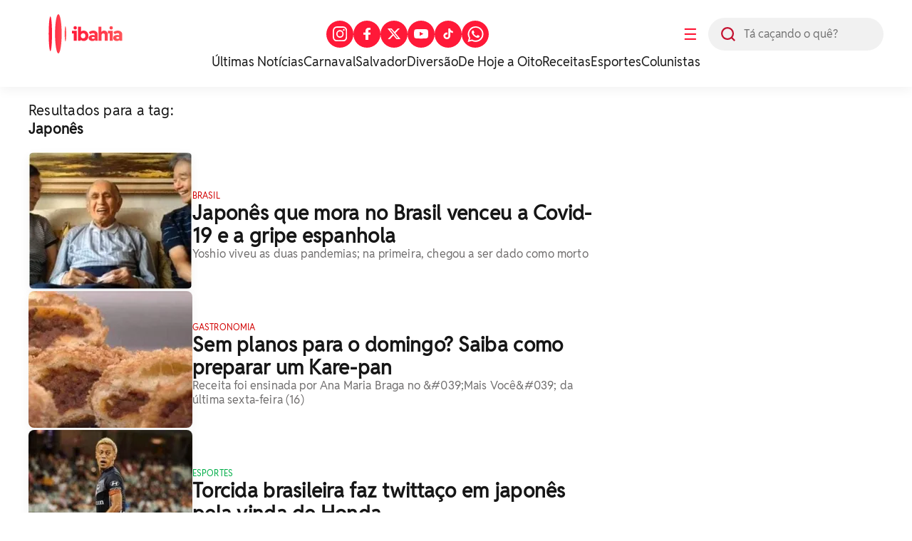

--- FILE ---
content_type: text/html; charset=UTF-8
request_url: https://www.ibahia.com/tag/japones
body_size: 11631
content:
<!DOCTYPE html>
<html lang="pt-BR"> 






  




<script>
  console.log('PageCount: 7');
  console.log('AmountReels: 37');
  console.log('CurrentPage: 1');
  console.log('maxPage: 4');
  console.log('minPage: 1');
</script>

<head>
  <title>iBahia •
    Japon&#234;s
  </title>

  <!-- General Meta Tags-->


<meta charset="UTF-8">
<meta http-equiv="X-UA-Compatible" content="IE=edge" />
<meta name="MobileOptimized" content="width" />
<meta name="viewport" content="width=device-width, initial-scale=1.0" />
<meta name="author" content="iBahia" />
<meta name="copyright" content="iBahia" />
<meta name="Publisher" content="https://www.ibahia.com/" />
<meta name="Distribution" content="Global">
<meta name="generator" content="Mundiware Elite CS" />
<!-- Verifications -->

	<meta name="robots" content="follow, index, max-image-preview:large" />

<meta name="revisit-after"
	content="1 Day" />
<meta name="msvalidate.01" content="">
<meta name="google-site-verification"
	content="">
<meta property="fb:pages" content="121191924595636" />
<!-- NEWS -->
<link rel="alternate" type="application/rss+xml" title="" href="https://www.ibahia.com/rss">
<!-- FAVICONS -->
<link type="image/x-icon" rel="shortcut icon" href="/themes/default/assets/img/favicon.png" />
<link rel="icon" type="image/svg+xml" href="/themes/default/assets/img/ib2025/favicon-vermelho.svg" />
<!-- Mobile -->
<meta name="HandheldFriendly" content="true">
<meta name="MobileOptimized" content="320">
<meta name="mobile-web-app-capable" content="yes">
<meta name="application-name" content="iBahia">
<meta name="apple-mobile-web-app-capable" content="yes">
<meta name="apple-mobile-web-app-title" content="iBahia">
<meta name="apple-mobile-web-app-status-bar-style" content="black-translucent">
<meta name="theme-color" content="#FF1938">
<meta name="msapplication-TileColor" content="#FF1938">
<!-- Dublin Core Tags -->
<meta name="DC.title" content="iBahia" />
<meta name="DC.creator " content="iBahia" />
<meta name="DC.subject" content="O iBahia &#233; o portal de not&#237;cias e entretenimento da Bahia para o Brasil! Mundo dos famosos, reality show, agenda cultural, novelas celebridades e muito mais!" />
<meta name="DC.description" content="O iBahia &#233; o portal de not&#237;cias e entretenimento da Bahia para o Brasil! Mundo dos famosos, reality show, agenda cultural, novelas celebridades e muito mais!" />
<meta name="DC.publisher" content="Mundiware Elite CS" />
<meta name="Custodian" content="Mundiware" />
<meta name="DC.Identifier" content="https://www.ibahia.com/tag/japones">
<meta name="DC.type" content="text.homepage.institucional" />
<meta name="DC.format" content="text/xhtml" />
<meta name="DC.type" content="text.homepage.image.video" />
<!-- Twitter Meta Tags-->
<meta property="twitter:card" content="summary" />
<meta property="twitter:site" content="@iBahia" />
<meta property="twitter:creator" content="@iBahia" />
<meta property="twitter:title" content="iBahia" />
<meta property="twitter:description" content="O iBahia &#233; o portal de not&#237;cias e entretenimento da Bahia para o Brasil! Mundo dos famosos, reality show, agenda cultural, novelas celebridades e muito mais!" />
<meta property="twitter:image" content="https://www.ibahia.com/themes/default/assets/img/ibahia_opengraph.png" />
<!-- Opengraph Tags-->
<meta property="og:title" content="iBahia" />
<meta property="og:description" content="O iBahia &#233; o portal de not&#237;cias e entretenimento da Bahia para o Brasil! Mundo dos famosos, reality show, agenda cultural, novelas celebridades e muito mais!"/>
<meta property="og:url" content="https://www.ibahia.com/tag/japones" />
<meta property="og:site_name" content="iBahia" />
<meta property="og:type" content="website">
<meta property="og:locale" content="pt_BR">

	<meta property="og:image:type" content="image/png">
	<meta property="og:image:width" content="800">
	<meta property="og:image:height" content="600">
	<meta property="og:image" content="https://www.ibahia.com/themes/default/assets/img/ibahia_opengraph.png" />

<!--Prefetch-->
<link rel="dns-prefetch" href='https://www.ibahia.com/'>
<link rel="preconnect" href='https://www.ibahia.com/'>
<link rel="dns-prefetch" href="https://cdn.ibahia.com/">
<link rel="preconnect" href="https://cdn.ibahia.com/">



  
    <!-- Google Tag Manager -->
	<script>(function(w,d,s,l,i){w[l]=w[l]||[];w[l].push({'gtm.start':
	new Date().getTime(),event:'gtm.js'});var f=d.getElementsByTagName(s)[0],
	j=d.createElement(s),dl=l!='dataLayer'?'&l='+l:'';j.async=true;j.src=
	'https://www.googletagmanager.com/gtm.js?id='+i+dl;f.parentNode.insertBefore(j,f);
	})(window,document,'script','dataLayer','GTM-W3HHBRQ');</script>
	<!-- End Google Tag Manager -->





  

<meta name="description" content="O iBahia &#233; o portal de not&#237;cias e entretenimento da Bahia para o Brasil! Mundo dos famosos, reality show, agenda cultural, novelas celebridades e muito mais!"/>
<!-- Twitter Meta Tags-->

<meta property="twitter:card" content="summary" />
<meta property="twitter:site" content="@iBahia" />
<meta property="twitter:creator" content="@iBahia" />
<meta property="twitter:title" content="iBahia" />
<meta property="twitter:description" content="O iBahia &#233; o portal de not&#237;cias e entretenimento da Bahia para o Brasil! Mundo dos famosos, reality show, agenda cultural, novelas celebridades e muito mais!" />
<meta property="twitter:image" content="https://www.ibahia.com/themes/default/assets/img/ibahia_opengraph.png" />
<!-- Opengraph Tags-->
<meta property="og:title" content="iBahia" />
<meta property="og:description" content="O iBahia &#233; o portal de not&#237;cias e entretenimento da Bahia para o Brasil! Mundo dos famosos, reality show, agenda cultural, novelas celebridades e muito mais!"/>
<meta property="og:url" content="https://www.ibahia.com/tag/japones" />
<meta property="og:site_name" content="iBahia" />
<meta property="og:type" content="website">
<meta property="og:locale" content="pt_BR">
<!-- General Meta Tags--> 
<link rel="shortlink" href="https://www.ibahia.com/tag/japones"/>
<link rel="canonical" href="https://www.ibahia.com/tag/japones" />
<link rel="alternate" href="/tag/japones" />

<!-- Shema.org -->
<script type="application/ld+json">
    {"@context":"https://schema.org","@type":"WebSite","name":"iBahia","url":"https://www.ibahia.com/tag/japones","potentialAction":{"@type":"SearchAction","target":"https://www.ibahia.com/tag/japones?q={search_term_string}","query-input":"required name=search_term_string"},"publisher":{"@type":"NewsMediaOrganization","name":"iBahia","logo":"https://www.ibahia.com/themes/default/assets/img/ib-logo.webp","url":"https://www.ibahia.com/tag/japones"}}
</script>
<script type="text/javascript">
(function() {
    /** CONFIGURATION START **/
    var _sf_async_config = window._sf_async_config = (window._sf_async_config || {});
    _sf_async_config.uid = 66092;
    _sf_async_config.domain = 'ibahia.com'; //CHANGE THIS TO THE ROOT DOMAIN
    _sf_async_config.flickerControl = false;
    _sf_async_config.useCanonical = true;
    _sf_async_config.useCanonicalDomain = true;
    _sf_async_config.sections = ''; // CHANGE THIS TO YOUR SECTION NAME(s)
    _sf_async_config.authors = ''; // CHANGE THIS TO YOUR AUTHOR NAME(s)
    /** CONFIGURATION END **/
    function loadChartbeat() {
        var e = document.createElement('script');
        var n = document.getElementsByTagName('script')[0];
        e.type = 'text/javascript';
        e.async = true;
        e.src = '//static.chartbeat.com/js/chartbeat.js';
        n.parentNode.insertBefore(e, n);
    }
    loadChartbeat();
})();
</script>
<script async src="//static.chartbeat.com/js/chartbeat_mab.js"></script>
  
  
    
    
    
    
      <link fetchpriority="high" rel="preload" as="image" fetchpriority="high" href="https://cdn.ibahia.com/wp-content/uploads/2021/01/230x192/csm_yoshio_4dc8649cecScaleOutside-2t.webp?fallback=https%3A%2F%2Fcdn.ibahia.com%2Fwp-content%2Fuploads%2F2021%2F01%2Fcsm_yoshio_4dc8649cec.jpg%3Fxid%3D909900&amp;xid=909900">
    
  
    
    
    
    
      <link fetchpriority="high" rel="preload" as="image" fetchpriority="high" href="https://cdn.ibahia.com/wp-content/uploads/2020/10/230x192/csm_kare_pan_4dbb1d8375ScaleOutside-2t.webp?fallback=https%3A%2F%2Fcdn.ibahia.com%2Fwp-content%2Fuploads%2F2020%2F10%2Fcsm_kare_pan_4dbb1d8375.jpg%3Fxid%3D906665&amp;xid=906665">
    
  
  <link fetchpriority="high" rel="preload" as="image" href="/themes/default/assets/img/ib2025/ibahia_branca.svg">

  <link rel='stylesheet' href='/themes/default/assets/css/sbundle_dd97ff1ae689ce43ddd96595ba996139.css?t=1743081792' type='text/css' media='all' />

  
  

<script>
    const AJAXPATH = "/ajax";
    const BASEPATH = "/";
    const THEMEPATH = "/themes/default/";
	const isDesktop = parseInt(new URL(location).searchParams.get('d')) == 1;
</script>

  <!-- estilo top responsivo -->
  <style>
    .ib-menuAside,.ib-menuAside>aside{min-height:100vh;visibility:hidden;width:100%}.ib-header{width:100%;box-shadow:0 5px 15px #0000000D;background-color:#fff;padding:20px 0 24px;display:flex;flex-direction:column;gap:24px}.ib-header>.header-wrapper{max-width:1200px;margin:0 auto;width:100%;display:flex;flex-direction:column;gap:24px;align-items:center;justify-content:center}.ib-header>.header-wrapper>.header-top{display:flex;justify-content:space-between;align-items:center;width:100%}.ib-header>.header-wrapper>.header-top>.header-left{display:flex;gap:22px;align-items:center}.ib-header>.header-wrapper>.header-top>.header-left>button{display:flex;justify-content:center;align-items:center;width:50px;height:50px;border-radius:25px;color:#FF1938;font-size:22px;cursor:pointer}.ib-header>.header-wrapper>.header-top>.header-left>form{position:relative;width:246px;height:46px;border-radius:27px;background-color:#f1f1f1}.ib-header>.header-wrapper>.header-top>.header-left>form>img{width:20px;height:20px;position:absolute;top:13px;left:18px;z-index:1}.ib-header>.header-wrapper>.header-top>.header-left>form>input{width:246px;height:46px;position:absolute;padding-left:50px;border-radius:27px}.ib-header>.header-wrapper>.header-top>a,.ib-header>.header-wrapper>.header-top>a>img,.ib-header>.header-wrapper>.header-top>h1>a,.ib-header>.header-wrapper>.header-top>h1>a>img{width:160px;height:55px}.ib-header>.header-wrapper>.header-top>h1{width:160px;height:55px;overflow:hidden}.ib-header>.header-wrapper>.header-top>.header-right>ul{display:flex;align-items:center;gap:10px}.ib-header>.header-wrapper>.header-top>.header-right>ul li>a{display:flex;justify-content:center;align-items:center;width:38px;height:38px;border-radius:50px;background-color:#FF1938}.ib-header>.header-wrapper>.header-bottom{min-height:23px}.ib-header>.header-wrapper>.header-bottom>ul{display:flex;align-items:center;justify-content:center;gap:30px}.ib-header>.header-wrapper>.header-bottom>ul li>a{font-family:RedditSans-Regular;font-size:18px;line-height:23px;color:#181818}.ib-menuAside{top:0;opacity:0;position:fixed;backdrop-filter:blur(3px);-webkit-backdrop-filter:blur(3px);z-index:20;background-image:linear-gradient(286deg,#000000ab,#000000ab);background-size:100%}.ib-radiosAside{display:grid;grid-template-columns:repeat(4,1fr);align-items:center;gap:24px}.ib-radiosAside>a>img{width:50px;height:50px;object-fit:contain}.ib-menuAside.active{animation:.2s ease-in forwards showMenu}.ib-menuAside.active>aside{animation:.2s ease-in forwards showMenuAside}@keyframes showMenu{to{visibility:visible;opacity:1}}.ib-menuAside>aside{transform:translateX(-100vw);padding:20px 50px;max-width:416px;overflow:hidden;max-height:100vh;display:flex;flex-direction:column;gap:20px;background:linear-gradient(211deg,#ff783e 0,#FF1938 70%,#c41230 100%) no-repeat padding-box;position:relative;border-radius:0 30px 30px 0}@keyframes showMenuAside{to{visibility:visible;transform:translateX(0)}}.ib-menuAside>aside::after{content:"";position:absolute;bottom:10px;width:100%;height:70px;left:0;background:linear-gradient(180deg,#FF193800 0,#FF1938 100%) no-repeat padding-box}.ib-menuAside>aside>header{display:flex;align-items:center;justify-content:space-between}.ib-menuAside>aside>header img{cursor:pointer}.ib-menuAside>aside>header>a>img{width:175px;height:60px}.ib-menuAside>aside>.ib-searchAside{display:flex;align-items:center;justify-content:space-between;gap:12px;background:no-repeat padding-box #fff;border-radius:50px;padding:13px 0 13px 18px}.ib-menuAside>aside>.ib-searchAside>input,.link-menu-lateral{width:100%}.ib-menuAside>aside>ul{display:flex;flex-direction:column;gap:12px;overflow-y:scroll;height:100%;padding-bottom:60px}.ib-menuAside>aside>ul li:first-of-type{font-weight:700;opacity:1}.ib-searchImg{width:18px;height:18px;cursor:pointer}.ib-menuAside>aside>ul li{font-size:20px;cursor:pointer;letter-spacing:.2px;opacity:.9;color:var(--branco);display:flex;z-index:4;align-items:center;justify-content:space-between;width:100%}.ib-menuAside>aside>ul li>a{color:var(--branco)}.header-breadcrumb{width:100%;height:82px;border-radius:0 0 16px 16px;background-color:#FF1938;padding:14px 0}.summary-item-icon,.summary-item-icon-plus{width:26px;height:26px}.header-breadcrumb>.breadcrumb-wrapper{max-width:1200px;margin:0 auto;width:100%;display:flex;align-items:center;gap:15px;padding:14px 0}.header-breadcrumb>.breadcrumb-wrapper a{font-family:RedditSans-Bold;font-size:42px;line-height:20px;letter-spacing:.42px;color:#fff}.header-breadcrumb>.breadcrumb-wrapper a>img{width:22px;height:18px}.header-breadcrumb>.breadcrumb-wrapper span{width:5px;height:8px;color:#9e0116}.summary-item-icon{border-radius:14px;background-color:#ff783e;color:#fff;cursor:pointer;display:flex;justify-content:center;align-items:center;padding:7px}.summary-item-icon-minus{display:none}@media (max-width:769px){.header-breadcrumb{width:100%;height:82px;border-radius:0 0 16px 16px;background-color:#FF1938;padding:12px 0}.header-breadcrumb>.breadcrumb-wrapper{max-width:100%;margin:0 auto;width:100%;display:flex;align-items:center;gap:15px;padding:14px 20px}.header-breadcrumb>.breadcrumb-wrapper a{font-family:RedditSans-Bold;font-size:26px;line-height:20px;letter-spacing:.26px;color:#fff}.ib-header{width:100%;border-radius:0 0 12px 12px;background-color:#fff;padding:unset}.ib-menuAside>aside{padding:10px 22px}.ib-header>.header-wrapper{max-width:100%;display:flex;flex-direction:column;gap:16px;align-items:flex-start;justify-content:flex-start}.ib-header>.header-wrapper>.header-top{display:flex;justify-content:space-between;align-items:center;padding:14px 20px 18px}.ib-header>.header-wrapper>.header-top>.header-left{display:flex;gap:24px;align-items:center;order:2}.ib-header>.header-wrapper>.header-top>.header-left>button{order:2;display:flex;justify-content:center;align-items:center;width:20px;height:16px;border-radius:unset;background-color:unset;color:#FF1938}.ib-header>.header-wrapper>.header-top>.header-left>form{position:relative;width:unset;height:unset;order:1}.ib-header>.header-wrapper>.header-top>.header-left>form>img{position:static;width:24px;height:24px}.ib-header>.header-wrapper>.header-top>.header-left>form>input,.ib-header>.header-wrapper>.header-top>.header-right{display:none}.ib-header>.header-wrapper>.header-top>a{order:1;width:132px;height:44px}.ib-header>.header-wrapper>.header-top>a>img{width:132px;height:44px}.ib-header>.header-wrapper>.header-top>.header-right>ul li>a{display:flex;justify-content:center;align-items:center;width:38px;height:38px;border-radius:50px;background-color:#FF1938}.ib-header>.header-wrapper>.header-bottom{min-height:21px;padding:0 0 18px 20px;max-width:100%}.ib-header>.header-wrapper>.header-bottom>ul{display:flex;align-items:center;justify-content:unset;gap:18px;overflow:scroll;max-width:100%}.ib-header>.header-wrapper>.header-bottom>ul li>a{font-family:RedditSans-Regular;font-size:16px;line-height:21px;color:#181818;white-space:nowrap}}
  </style>
  <!-- estilo chamada home -->
  <style>
    .ib-chamadaHome{grid-column:span 8;grid-row:span 2}.ib-chamadaHome>a{display:flex;align-items:center;gap:18px}.ib-chamadaHome>a>picture>img{max-width:230px;min-width:230px;width:100%;height:192px;box-shadow:0 5px 15px #0000000D;border-radius:8px;object-fit:cover}.ib-chamadaHome>a>div{display:flex;flex-direction:column;gap:10px;padding-top:10px}.ib-chamadaHome>a>div>span{letter-spacing:.12px;text-transform:uppercase;font-size:12px;line-height:16px;font-weight:500;color:var(--vermelhoPadrao)}.ib-chamadaHome>a>div>h2{letter-spacing:.28px;font-size:28px;line-height:32px;color:var(--pretoPadrao);font-weight:700}.ib-chamadaHome>a>div>h3{letter-spacing:.16px;font-size:16px;line-height:20px;color:var(--cinzaPadrao);font-weight:500}@media (max-width:1023px){.ib-chamadaHome{grid-column:1/-1;grid-row:auto}}@media (max-width:700px){.ib-chamadaHome{padding:20px 20px 0;border-top:2px solid #f1f1f1}.ib-chamadaHome>a>picture>img{max-width:85px;min-width:85px;height:80px}.ib-chamadaHome>a>div>h2{font-size:18px;line-height:22px}.ib-chamadaHome>a>div>h3{font-size:14px;line-height:18px}}@media (max-width:400px){.ib-chamadaHome>a>picture>img{max-width:85px;min-width:85px;height:80px}}
  </style>
  <!-- estilo /assets/css/pages/busca.css -->
  <style>
    .ib-page.busca>header>h2,.ib-page.busca>header>h3{font-size:20px;line-height:26px;letter-spacing:.22px;color:var(--pretoPadrao)}.ib-page.busca{max-width:1240px;margin:20px auto 60px;padding:0 20px}.ib-page.busca>header{display:flex;flex-direction:column}.ib-page.busca>header>h3{font-weight:700;text-transform:capitalize}.ib-page.busca>section{display:flex;gap:20px;margin-top:20px}.ib-page.busca>section>.content{display:flex;flex-direction:column;gap:24px;width:100%;max-width:792px}.ib-page.busca>section>aside{max-width:384px;height:fit-content;width:100%;display:grid;grid-template-columns:repeat(1,1fr);grid-auto-rows:minmax(84px,auto);gap:24px;position:sticky;top:20px}.ib-page.busca>section>aside>*{grid-column:span 1!important}.ib-categoryPagination{display:flex;justify-content:center;gap:10px}.ib-categoryPagination>button{width:40px;height:40px;border-radius:50%;display:flex;justify-content:center;align-items:center;font-size:14px;line-height:20px;color:var(--pretoPadrao);font-weight:600;border:1px solid var(--cinzaPadrao);cursor:pointer}.ib-categoryPagination button.active,.ib-categoryPagination>button:hover{background-color:var(--vermelhoPadrao);border-color:var(--vermelhoPadrao);color:#fff}@media (max-width:960px){.ib-page.busca>section{flex-direction:column}.ib-page.busca>section>*{max-width:100%!important}}@media (max-width:700px){.ib-page.busca>header{display:flex;flex-direction:column;padding:0 20px}.ib-page.busca>h2{font-size:35px;line-height:39px;padding:0 20px}.ib-page.busca{padding:0}.ib-page.busca>section>aside{padding:0 20px}}@media (max-width:400px){.ib-chamadaHome>a>div>h3{display:none}}
  </style>
  <!-- estilo footer responsivo -->
  <style>
    .ib-footer>.footer-bottom,.ib-footer>.wrapper{display:flex;max-width:1200px;position:relative;margin:auto;width:100%}.ib-footer{display:flex;flex-direction:column;background-color:#f7f7f7}.ib-footer>.wrapper{gap:20px;justify-content:space-between;padding:30px 0 33px}.ib-footer>.wrapper>a{width:40px;height:30px}.ib-footer>.wrapper>a>img{width:100%;height:100%;object-fit:contain}.ib-footer>.wrapper>div{display:flex;flex-direction:column;gap:25px}.ib-footer>.wrapper>div>a>img{width:100%;max-width:230px;height:105px}.ib-footer>.wrapper>div>div,.ib-footer>.wrapper>ul{display:flex;flex-direction:column;gap:10px}.ib-footer>.wrapper>div>div>h3{font-size:18px;line-height:22px;color:#181818;font-weight:600}.ib-footer>.wrapper>div>div>.social{display:flex;align-items:center;gap:10px}.ib-footer>.wrapper>div>div>.social>a{width:39px;height:39px;display:flex;justify-content:center;align-items:center;border-radius:50%;overflow:hidden;background-color:var(--vermelhoPadrao);border:1px solid var(--vermelhoPadrao)}.ib-footer>.wrapper>ul li:first-of-type{margin-bottom:5px;font-weight:700;text-transform:uppercase;position:initial}.ib-footer>.wrapper>ul li{font-size:16px;line-height:20px;color:#181818;position:relative;width:fit-content;cursor:pointer;text-transform:lowercase}.ib-footer>.wrapper>ul li>a{color:#181818;text-transform:capitalize}.ib-footer>.wrapper>ul li:after{content:'';position:absolute;width:100%;transform:scaleX(0);height:2px;bottom:0;left:0;background-color:#fff;transform-origin:bottom right;transition:transform .25s ease-out}.ib-footer>.wrapper>ul li:hover:after{transform:scaleX(1);transform-origin:bottom left}.ib-footer>.footer-bottom{justify-content:space-between;align-items:center}.ib-footer>.footer-bottom>h3{font-size:14px;line-height:16px;color:#181818;text-transform:lowercase;text-align:center;padding:13px 20px}@media (max-width:630px){.ib-footer>.wrapper{padding:30px 20px 40px;flex-direction:column}.footer-bottom{flex-direction:column;align-items:flex-start!important;max-width:100%;padding:0 20px;gap:30px}.ib-footer>.footer-bottom>h3{font-size:14px;background-color:unset;line-height:18px;letter-spacing:.14px;color:#181818;text-transform:lowercase;text-align:left;padding:0;max-width:63%}.ib-footer{padding-bottom:30px}.ib-footer>.wrapper>div>a{display:none}}
  </style>
  
</head>
<body>
  <!-- Google Tag Manager (noscript) -->
  <noscript><iframe src="https://www.googletagmanager.com/ns.html?id=GTM-W3HHBRQ" height="0" width="0"
      style="display:none;visibility:hidden"></iframe></noscript>
  <!-- End Google Tag Manager (noscript) -->
  <header class="ib-header" 
  
>
  <div class="header-wrapper">
    <div class="header-top">
      
        <h1>
          <a href="/">
            <img src="/themes/default/assets/img/ib2025/ibahia_colorida.svg" alt="iBahia Portal de notícias">
          </a>
          iBahia é o portal de noticias e entretenimento da Bahia.
        </h1>
      
      <nav class="header-right">
        <ul>
          <li>
            <a target="_blank" title="Acesse nosso Instagram" href="https://www.instagram.com/portalibahia/"><img
              style="width:20.73px;height:20.73px;" src="/themes/default/assets/img/iconesBrancos/instagram.svg"
              alt="Instagram do iBahia">
            </a>
          </li>
          <li><a target="_blank" title="Acesse nosso Facebook" href="https://www.facebook.com/PortaliBahia"><img
            style="width:9.57px;height:17.54px;" src="/themes/default/assets/img/iconesBrancos/facebook.svg"
            alt="Facebook do iBahia">
          </a>
        </li>
        <li>
          <a target="_blank" title="Acesse nosso Twitter" href="https://twitter.com/iBahia"><img
            style="width:19.94px;height:15.95px;" src="/themes/default/assets/img/iconesBrancos/twitterX.svg"
            alt="Twitter do iBahia">
          </a>
        </li>
        <li>
          <a target="_blank" title="Acesse nosso YouTube" href="https://www.youtube.com/user/portalibahia"><img
            style="width:19.94px;height:15.95px;"
            src="/themes/default/assets/img/iconesBrancos/icon_youtube.svg" alt="YouTube do iBahia">
          </a>
        </li>
          <li>
            <a target="_blank" title="Acesse nosso TikTok" href="https://www.tiktok.com/@portalibahia"><img
              style="width:19.94px;height:15.95px;" src="/themes/default/assets/img/iconesBrancos/tiktok.svg"
              alt="TikTok do iBahia">
            </a>
          </li>
          <li>
            <a target="_blank" title="Acesse nosso Whatsapp" href="https://api.whatsapp.com/send?phone=557199231993"><img
              style="width:23px;height:22px;" src="/themes/default/assets/img/iconesBrancos/whatsapp.svg"
              alt="Whatsapp do iBahia">
            </a>
          </li>
        </ul>
      </nav>
      <div class="header-left">
        <button onclick="toggleAsideMenu(event);">☰</button>
        <form action="/" method="GET">
          <label for="left-search" class="sr-only">Busca</label> <!-- Adicionando o label -->
          <img src="/themes/default/assets/img/ib2024/header/lupa.svg" alt="icone de busca">
          <input type="text" name="q" id="left-search" placeholder="Tá caçando o quê?">
        </form>
      </div>
    </div>
    <nav class="header-bottom">
      <ul>
        
        
          <li>
            <a href="/ultimas-noticias">
              &#218;ltimas Not&#237;cias
            </a>
          </li>
        
          <li>
            <a href="/diversao/carnaval">
              Carnaval
            </a>
          </li>
        
          <li>
            <a href="/salvador">
              Salvador
            </a>
          </li>
        
          <li>
            <a href="/diversao">
              Divers&#227;o
            </a>
          </li>
        
          <li>
            <a href="/podcasts/de-hoje-a-oito">
              De Hoje a Oito
            </a>
          </li>
        
          <li>
            <a href="/diversao/gastronomia">
              Receitas
            </a>
          </li>
        
          <li>
            <a href="/esportes">
              Esportes
            </a>
          </li>
        
          <li>
            <a href="/colunistas">
              Colunistas
            </a>
          </li>
        
      </ul>
    </nav>
  </div>
  
</header>
<!-- MENU LATERAL -->
<section class="ib-menuAside">
  <aside>
    <header>
      <a href="/">
        <img src="/themes/default/assets/img/ib2025/ibahia_branca.svg" alt="iBahia">
      </a>
      <img style="width: 30px;height: 30px;" src="/themes/default/assets/img/iconesBrancos/fechar.svg"
        onclick="toggleAsideMenu()" alt="Fechar Menu Lateral">
    </header>
    <form action="/" method="GET" class="ib-searchAside">
      <img src="/themes/default/assets/img/iconesColoridos/busca.svg" class="ib-searchImg"
        alt="Busca interna do iBahia">
      <input type="text" name="q" placeholder="Tá caçando o quê?" class="ib-searchInput">
    </form>
    <div class="ib-radiosAside">
      <a href="https://radiobahiafm.com.br/" target="_blank">
        <img loading="lazy" src="/themes/default/assets/img/radios/bahiafm_88.7_branca.svg" alt="BahiaFM">
      </a>
      <a href="https://bahiafmsul.com.br/" target="_blank">
        <img loading="lazy" src="/themes/default/assets/img/radios/bahiafm_102-1_branca.svg" alt="bahiafmsul">
      </a>
      <a href="https://gfm.com.br/" target="_blank">
        <img style="object-fit: contain;" src="/themes/default/assets/img/radios/gfm_90.1_branca.svg" alt="gfm">
      </a>
      <a href="https://jovempan.com.br/afiliada/salvador-fm" target="_blank" loading="lazy">
        <img style="object-fit: contain;filter: brightness(15);" src="/themes/default/assets/img/radios/radiojp.svg" alt="jpfm">
      </a>
    </div>
    <ul>
      
      
        
          <li style="margin-bottom: 10px;">
            <a href="https://www.ibahia.com/?d=1">
              P&#225;gina inicial
            </a>
          </li>
        
      
        
          <li style="margin-bottom: 10px;">
            <a href="https://www.ibahia.com/ultimas-noticias">
              &#218;ltimas Not&#237;cias
            </a>
          </li>
        
      
        
          <li style="margin-bottom: 10px;">
            <a href="/bahia">
              Bahia
            </a>
          </li>
        
      
        
          <li style="margin-bottom: 10px;">
            <a href="https://www.ibahia.com/salvador">
              Salvador
            </a>
          </li>
        
      
        
          <li>
            <details class="link-menu-lateral"> 
              <summary onclick="changeIcon(this)" style="font-size:20px; margin-bottom: 10px;display: flex;justify-content: space-between;align-items: center;">
                <li class="summary-item" style="list-style-type: disclosure-closed;"> 
                  Interior da Bahia
                  <button class="summary-item-icon">
                    <img onclick="openWithImg(this)" class="summary-item-icon-plus" id="plus" src="/themes/default/assets/img/ib2024/menu-aside/plus.svg" alt="Abrir menu Interior da Bahia">
                  </button>
                </li>
              </summary> 
              <ul style="display: flex;flex-direction: column;gap: 15px;overflow-y: scroll;height: 100%;padding: 0px 0 12px 0px; margin-top: 20px;">
                
                  
                    <li style="font-weight: unset; font-size: 18px;">
                      <a href="/interior-da-bahia">
                        P&#225;gina Principal
                      </a>
                    </li>
                  
                
                  
                    <li style="font-weight: unset; font-size: 18px;">
                      <a href="/interior-da-bahia/feira-de-santana">
                        Feira de Santana
                      </a>
                    </li>
                  
                
                  
                    <li style="font-weight: unset; font-size: 18px;">
                      <a href="/interior-da-bahia/itapetinga">
                        Itapetinga
                      </a>
                    </li>
                  
                
                  
                    <li style="font-weight: unset; font-size: 18px;">
                      <a href="/interior-da-bahia/jequie">
                        Jequi&#233;
                      </a>
                    </li>
                  
                
                  
                    <li style="font-weight: unset; font-size: 18px;">
                      <a href="/interior-da-bahia/vitoria-da-conquista">
                        Vit&#243;ria da Conquista
                      </a>
                    </li>
                  
                
                  
                    <li style="font-weight: unset; font-size: 18px;">
                      <a href="/interior-da-bahia/juazeiro">
                        Juazeiro
                      </a>
                    </li>
                  
                
              </ul>
            </details>
          </li>
        
      
        
          <li style="margin-bottom: 10px;">
            <a href="/salvador---475-anos">
              Salvador 475 Anos
            </a>
          </li>
        
      
        
          <li>
            <details class="link-menu-lateral"> 
              <summary onclick="changeIcon(this)" style="font-size:20px; margin-bottom: 10px;display: flex;justify-content: space-between;align-items: center;">
                <li class="summary-item" style="list-style-type: disclosure-closed;"> 
                  Not&#237;cias
                  <button class="summary-item-icon">
                    <img onclick="openWithImg(this)" class="summary-item-icon-plus" id="plus" src="/themes/default/assets/img/ib2024/menu-aside/plus.svg" alt="Abrir menu Not&#237;cias">
                  </button>
                </li>
              </summary> 
              <ul style="display: flex;flex-direction: column;gap: 15px;overflow-y: scroll;height: 100%;padding: 0px 0 12px 0px; margin-top: 20px;">
                
                  
                    <li style="font-weight: unset; font-size: 18px;">
                      <a href="/noticias">
                        Not&#237;cias
                      </a>
                    </li>
                  
                
                  
                    <li style="font-weight: unset; font-size: 18px;">
                      <a href="/noticias/seguranca">
                        Seguran&#231;a
                      </a>
                    </li>
                  
                
                  
                    <li style="font-weight: unset; font-size: 18px;">
                      <a href="/noticias/saude">
                        Sa&#250;de
                      </a>
                    </li>
                  
                
                  
                    <li style="font-weight: unset; font-size: 18px;">
                      <a href="/noticias/politica">
                        Pol&#237;tica
                      </a>
                    </li>
                  
                
                  
                    <li style="font-weight: unset; font-size: 18px;">
                      <a href="/noticias/economia">
                        Economia
                      </a>
                    </li>
                  
                
                  
                    <li style="font-weight: unset; font-size: 18px;">
                      <a href="/noticias/justica">
                        Justi&#231;a
                      </a>
                    </li>
                  
                
                  
                    <li style="font-weight: unset; font-size: 18px;">
                      <a href="/noticias/infraestrutura">
                        Infraestrutura
                      </a>
                    </li>
                  
                
                  
                    <li style="font-weight: unset; font-size: 18px;">
                      <a href="/noticias/infraestrutura/construnordeste">
                        ConstruNordeste
                      </a>
                    </li>
                  
                
                  
                    <li style="font-weight: unset; font-size: 18px;">
                      <a href="/noticias/educacao">
                        Educa&#231;&#227;o
                      </a>
                    </li>
                  
                
                  
                    <li style="font-weight: unset; font-size: 18px;">
                      <a href="/noticias/tecnologia">
                        Tecnologia
                      </a>
                    </li>
                  
                
                  
                    <li style="font-weight: unset; font-size: 18px;">
                      <a href="/noticias/agronegocio">
                        Agroneg&#243;cio
                      </a>
                    </li>
                  
                
                  
                    <li style="font-weight: unset; font-size: 18px;">
                      <a href="/noticias/meio-ambiente">
                        Meio Ambiente
                      </a>
                    </li>
                  
                
              </ul>
            </details>
          </li>
        
      
        
          <li>
            <details class="link-menu-lateral"> 
              <summary onclick="changeIcon(this)" style="font-size:20px; margin-bottom: 10px;display: flex;justify-content: space-between;align-items: center;">
                <li class="summary-item" style="list-style-type: disclosure-closed;"> 
                  Divers&#227;o
                  <button class="summary-item-icon">
                    <img onclick="openWithImg(this)" class="summary-item-icon-plus" id="plus" src="/themes/default/assets/img/ib2024/menu-aside/plus.svg" alt="Abrir menu Divers&#227;o">
                  </button>
                </li>
              </summary> 
              <ul style="display: flex;flex-direction: column;gap: 15px;overflow-y: scroll;height: 100%;padding: 0px 0 12px 0px; margin-top: 20px;">
                
                  
                    <li style="font-weight: unset; font-size: 18px;">
                      <a href="/diversao">
                        Divers&#227;o
                      </a>
                    </li>
                  
                
                  
                    <li style="font-weight: unset; font-size: 18px;">
                      <a href="/agenda-cultural">
                        Agenda Cultural
                      </a>
                    </li>
                  
                
                  
                    <li style="font-weight: unset; font-size: 18px;">
                      <a href="/diversao/micareta-de-feira">
                        Micareta de Feira
                      </a>
                    </li>
                  
                
                  
                    <li style="font-weight: unset; font-size: 18px;">
                      <a href="/festival-de-verao">
                        Festival de Ver&#227;o
                      </a>
                    </li>
                  
                
                  
                    <li style="font-weight: unset; font-size: 18px;">
                      <a href="/diversao/festivalsanguenovo">
                        Festival Sangue Novo
                      </a>
                    </li>
                  
                
                  
                    <li style="font-weight: unset; font-size: 18px;">
                      <a href="/diversao/nem-te-conto">
                        Nem te Conto
                      </a>
                    </li>
                  
                
                  
                    <li style="font-weight: unset; font-size: 18px;">
                      <a href="/diversao/novelas">
                        Novelas
                      </a>
                    </li>
                  
                
                  
                    <li style="font-weight: unset; font-size: 18px;">
                      <a href="/diversao/gastronomia">
                        Gastronomia
                      </a>
                    </li>
                  
                
                  
                    <li style="font-weight: unset; font-size: 18px;">
                      <a href="/diversao/astrologia-e-esoterismo">
                        Astrologia e esoterismo
                      </a>
                    </li>
                  
                
                  
                    <li style="font-weight: unset; font-size: 18px;">
                      <a href="/diversao/internet">
                        Internet
                      </a>
                    </li>
                  
                
                  
                    <li style="font-weight: unset; font-size: 18px;">
                      <a href="/diversao/casa-e-decoracao">
                        Casa e decora&#231;&#227;o
                      </a>
                    </li>
                  
                
                  
                    <li style="font-weight: unset; font-size: 18px;">
                      <a href="/diversao/musica">
                        M&#250;sica
                      </a>
                    </li>
                  
                
                  
                    <li style="font-weight: unset; font-size: 18px;">
                      <a href="/diversao/ibahia-com-ibicho">
                        ibicho
                      </a>
                    </li>
                  
                
                  
                    <li style="font-weight: unset; font-size: 18px;">
                      <a href="/diversao/carnaval">
                        Carnaval
                      </a>
                    </li>
                  
                
                  
                    <li style="font-weight: unset; font-size: 18px;">
                      <a href="/diversao/tv">
                        TV
                      </a>
                    </li>
                  
                
              </ul>
            </details>
          </li>
        
      
        
          <li style="margin-bottom: 10px;">
            <a href="/podcasts/de-hoje-a-oito">
              De Hoje a Oito
            </a>
          </li>
        
      
        
          <li>
            <details class="link-menu-lateral"> 
              <summary onclick="changeIcon(this)" style="font-size:20px; margin-bottom: 10px;display: flex;justify-content: space-between;align-items: center;">
                <li class="summary-item" style="list-style-type: disclosure-closed;"> 
                  Cotidiano
                  <button class="summary-item-icon">
                    <img onclick="openWithImg(this)" class="summary-item-icon-plus" id="plus" src="/themes/default/assets/img/ib2024/menu-aside/plus.svg" alt="Abrir menu Cotidiano">
                  </button>
                </li>
              </summary> 
              <ul style="display: flex;flex-direction: column;gap: 15px;overflow-y: scroll;height: 100%;padding: 0px 0 12px 0px; margin-top: 20px;">
                
                  
                    <li style="font-weight: unset; font-size: 18px;">
                      <a href="/cotidiano">
                        Cotidiano
                      </a>
                    </li>
                  
                
                  
                    <li style="font-weight: unset; font-size: 18px;">
                      <a href="/cotidiano/transito">
                        Tr&#226;nsito
                      </a>
                    </li>
                  
                
                  
                    <li style="font-weight: unset; font-size: 18px;">
                      <a href="/cotidiano/tempo">
                        Tempo
                      </a>
                    </li>
                  
                
                  
                    <li style="font-weight: unset; font-size: 18px;">
                      <a href="/empregos-e-concursos">
                        Empregos e concursos
                      </a>
                    </li>
                  
                
                  
                    <li style="font-weight: unset; font-size: 18px;">
                      <a href="/cotidiano/loterias">
                        Loterias
                      </a>
                    </li>
                  
                
                  
                    <li style="font-weight: unset; font-size: 18px;">
                      <a href="/cotidiano/cidadania">
                        Cidadania
                      </a>
                    </li>
                  
                
                  
                    <li style="font-weight: unset; font-size: 18px;">
                      <a href="/cotidiano/transportes">
                        Transportes
                      </a>
                    </li>
                  
                
              </ul>
            </details>
          </li>
        
      
        
          <li>
            <details class="link-menu-lateral"> 
              <summary onclick="changeIcon(this)" style="font-size:20px; margin-bottom: 10px;display: flex;justify-content: space-between;align-items: center;">
                <li class="summary-item" style="list-style-type: disclosure-closed;"> 
                  Esportes
                  <button class="summary-item-icon">
                    <img onclick="openWithImg(this)" class="summary-item-icon-plus" id="plus" src="/themes/default/assets/img/ib2024/menu-aside/plus.svg" alt="Abrir menu Esportes">
                  </button>
                </li>
              </summary> 
              <ul style="display: flex;flex-direction: column;gap: 15px;overflow-y: scroll;height: 100%;padding: 0px 0 12px 0px; margin-top: 20px;">
                
                  
                    <li style="font-weight: unset; font-size: 18px;">
                      <a href="/esportes">
                        Esportes
                      </a>
                    </li>
                  
                
                  
                    <li style="font-weight: unset; font-size: 18px;">
                      <a href="/esportes/futebol">
                        Futebol
                      </a>
                    </li>
                  
                
                  
                    <li style="font-weight: unset; font-size: 18px;">
                      <a href="/esportes/ec-bahia">
                        Bahia
                      </a>
                    </li>
                  
                
                  
                    <li style="font-weight: unset; font-size: 18px;">
                      <a href="/esportes/ec-vitoria">
                        Vit&#243;ria
                      </a>
                    </li>
                  
                
                  
                    <li style="font-weight: unset; font-size: 18px;">
                      <a href="/esportes/mais-esportes">
                        Mais Esportes
                      </a>
                    </li>
                  
                
              </ul>
            </details>
          </li>
        
      
        
          <li style="margin-bottom: 10px;">
            <a href="/colunistas">
              Colunistas
            </a>
          </li>
        
      
        
          <li>
            <details class="link-menu-lateral"> 
              <summary onclick="changeIcon(this)" style="font-size:20px; margin-bottom: 10px;display: flex;justify-content: space-between;align-items: center;">
                <li class="summary-item" style="list-style-type: disclosure-closed;"> 
                  Turismo
                  <button class="summary-item-icon">
                    <img onclick="openWithImg(this)" class="summary-item-icon-plus" id="plus" src="/themes/default/assets/img/ib2024/menu-aside/plus.svg" alt="Abrir menu Turismo">
                  </button>
                </li>
              </summary> 
              <ul style="display: flex;flex-direction: column;gap: 15px;overflow-y: scroll;height: 100%;padding: 0px 0 12px 0px; margin-top: 20px;">
                
                  
                    <li style="font-weight: unset; font-size: 18px;">
                      <a href="/turismo">
                        Turismo
                      </a>
                    </li>
                  
                
                  
                    <li style="font-weight: unset; font-size: 18px;">
                      <a href="/turismo/bahia417">
                        Bahia 417&#176;
                      </a>
                    </li>
                  
                
              </ul>
            </details>
          </li>
        
      
        
          <li>
            <details class="link-menu-lateral"> 
              <summary onclick="changeIcon(this)" style="font-size:20px; margin-bottom: 10px;display: flex;justify-content: space-between;align-items: center;">
                <li class="summary-item" style="list-style-type: disclosure-closed;"> 
                  Comportamento
                  <button class="summary-item-icon">
                    <img onclick="openWithImg(this)" class="summary-item-icon-plus" id="plus" src="/themes/default/assets/img/ib2024/menu-aside/plus.svg" alt="Abrir menu Comportamento">
                  </button>
                </li>
              </summary> 
              <ul style="display: flex;flex-direction: column;gap: 15px;overflow-y: scroll;height: 100%;padding: 0px 0 12px 0px; margin-top: 20px;">
                
                  
                    <li style="font-weight: unset; font-size: 18px;">
                      <a href="/comportamento/religiao">
                        Religi&#227;o
                      </a>
                    </li>
                  
                
              </ul>
            </details>
          </li>
        
      
        
          <li>
            <details class="link-menu-lateral"> 
              <summary onclick="changeIcon(this)" style="font-size:20px; margin-bottom: 10px;display: flex;justify-content: space-between;align-items: center;">
                <li class="summary-item" style="list-style-type: disclosure-closed;"> 
                  Podcasts
                  <button class="summary-item-icon">
                    <img onclick="openWithImg(this)" class="summary-item-icon-plus" id="plus" src="/themes/default/assets/img/ib2024/menu-aside/plus.svg" alt="Abrir menu Podcasts">
                  </button>
                </li>
              </summary> 
              <ul style="display: flex;flex-direction: column;gap: 15px;overflow-y: scroll;height: 100%;padding: 0px 0 12px 0px; margin-top: 20px;">
                
                  
                    <li style="font-weight: unset; font-size: 18px;">
                      <a href="/podcasts/calumbi">
                        Calumbi
                      </a>
                    </li>
                  
                
                  
                    <li style="font-weight: unset; font-size: 18px;">
                      <a href="/podcasts/pele-preta">
                        Pele Preta
                      </a>
                    </li>
                  
                
              </ul>
            </details>
          </li>
        
      
        
          <li style="margin-bottom: 10px;">
            <a href="/mundogfm">
              GFM
            </a>
          </li>
        
      
        
          <li style="margin-bottom: 10px;">
            <a href="/mundobahiafm">
              Bahia FM
            </a>
          </li>
        
      
        
          <li style="margin-bottom: 10px;">
            <a href="/mundobahiafm">
              Bahia FM Sul
            </a>
          </li>
        
      
    </ul>
  </aside>
</section>

<script>
  function changeIcon(e) {
    const imageSummary = e.querySelector('img');
    if (imageSummary.id != 'plus') {
      imageSummary.src = '/themes/default/assets/img/ib2024/menu-aside/plus.svg';
      imageSummary.id = 'plus';
    } else {
      imageSummary.src = '/themes/default/assets/img/ib2024/menu-aside/minus.svg';
      imageSummary.id = 'minus';
      const detailsSummary = e.parentElement;

    }
  }

  function openWithImg(e) {
    let detailsSummaryList = e.parentElement.parentElement.parentElement.parentElement;
    if (detailsSummaryList.hasAttribute('open')) {
      detailsSummaryList.removeAttribute('open');
    } else {
      detailsSummaryList.setAttribute('open', 'open');
    }
  }
</script>
  <!-- BREADCRUMB -->

  <main class="ib-page busca">
    <header>
      <h2>Resultados para a tag:</h2>
      <h3>
        Japon&#234;s
      </h3>
    </header>
    <section>
      <section class="content">
        
        
          <article class="ib-chamadaHome">
            <a href="/brasil/japones-que-mora-no-brasil-venceu-a-covid-19-e-a-gripe-espanhola">
              
              
              
              
                <picture>
                  <source media="(max-width: 768px)" srcset="https://cdn.ibahia.com/wp-content/uploads/2021/01/85x80/csm_yoshio_4dc8649cecScaleOutside-2t.webp?fallback=https%3A%2F%2Fcdn.ibahia.com%2Fwp-content%2Fuploads%2F2021%2F01%2Fcsm_yoshio_4dc8649cec.jpg%3Fxid%3D909900&amp;xid=909900" />
                  <source media="(min-width: 768px)" srcset="https://cdn.ibahia.com/wp-content/uploads/2021/01/230x192/csm_yoshio_4dc8649cecScaleOutside-2t.webp?fallback=https%3A%2F%2Fcdn.ibahia.com%2Fwp-content%2Fuploads%2F2021%2F01%2Fcsm_yoshio_4dc8649cec.jpg%3Fxid%3D909900&amp;xid=909900" />
                  <img 
                    fetchpriority="high"
                  
                   alt="
                  Japon&#234;s que mora no Brasil venceu a Covid-19 e a gripe espanhola" src="https://cdn.ibahia.com/wp-content/uploads/2021/01/85x80/csm_yoshio_4dc8649cecScaleOutside-2t.webp?fallback=https%3A%2F%2Fcdn.ibahia.com%2Fwp-content%2Fuploads%2F2021%2F01%2Fcsm_yoshio_4dc8649cec.jpg%3Fxid%3D909900&amp;xid=909900">
                </picture>
              
              <div>
                <span style="color: #D20404">
                  Brasil
                </span>
                <h2>
                  Japon&#234;s que mora no Brasil venceu a Covid-19 e a gripe espanhola
                </h2>
                <h3>
                  Yoshio viveu as duas pandemias; na primeira, chegou a ser dado como morto
                </h3>
              </div>
            </a>
          </article>
          
        
          <article class="ib-chamadaHome">
            <a href="/diversao/gastronomia/sem-planos-para-o-domingo-saiba-como-preparar-um-kare-pan">
              
              
              
              
                <picture>
                  <source media="(max-width: 768px)" srcset="https://cdn.ibahia.com/wp-content/uploads/2020/10/85x80/csm_kare_pan_4dbb1d8375ScaleOutside-2t.webp?fallback=https%3A%2F%2Fcdn.ibahia.com%2Fwp-content%2Fuploads%2F2020%2F10%2Fcsm_kare_pan_4dbb1d8375.jpg%3Fxid%3D906665&amp;xid=906665" />
                  <source media="(min-width: 768px)" srcset="https://cdn.ibahia.com/wp-content/uploads/2020/10/230x192/csm_kare_pan_4dbb1d8375ScaleOutside-2t.webp?fallback=https%3A%2F%2Fcdn.ibahia.com%2Fwp-content%2Fuploads%2F2020%2F10%2Fcsm_kare_pan_4dbb1d8375.jpg%3Fxid%3D906665&amp;xid=906665" />
                  <img 
                    fetchpriority="high"
                  
                   alt="
                  Sem planos para o domingo? Saiba como preparar um Kare-pan" src="https://cdn.ibahia.com/wp-content/uploads/2020/10/85x80/csm_kare_pan_4dbb1d8375ScaleOutside-2t.webp?fallback=https%3A%2F%2Fcdn.ibahia.com%2Fwp-content%2Fuploads%2F2020%2F10%2Fcsm_kare_pan_4dbb1d8375.jpg%3Fxid%3D906665&amp;xid=906665">
                </picture>
              
              <div>
                <span style="color: #D20404">
                  Gastronomia
                </span>
                <h2>
                  Sem planos para o domingo? Saiba como preparar um Kare-pan
                </h2>
                <h3>
                  Receita foi ensinada por Ana Maria Braga no &amp;#039;Mais Voc&#234;&amp;#039; da &#250;ltima sexta-feira (16)
                </h3>
              </div>
            </a>
          </article>
          
        
          <article class="ib-chamadaHome">
            <a href="/esportes/torcida-brasileira-faz-twittaco-em-japones-pela-vinda-de-honda">
              
              
              
              
                <picture>
                  <source media="(max-width: 768px)" srcset="https://cdn.ibahia.com/wp-content/uploads/2020/01/85x80/csm_honda_bf18bb1959ScaleOutside-2t.webp?fallback=https%3A%2F%2Fcdn.ibahia.com%2Fwp-content%2Fuploads%2F2020%2F01%2Fcsm_honda_bf18bb1959.jpg%3Fxid%3D894887&amp;xid=894887" />
                  <source media="(min-width: 768px)" srcset="https://cdn.ibahia.com/wp-content/uploads/2020/01/230x192/csm_honda_bf18bb1959ScaleOutside-2t.webp?fallback=https%3A%2F%2Fcdn.ibahia.com%2Fwp-content%2Fuploads%2F2020%2F01%2Fcsm_honda_bf18bb1959.jpg%3Fxid%3D894887&amp;xid=894887" />
                  <img 
                    fetchpriority="high"
                  
                   alt="
                  Torcida brasileira faz twitta&#231;o em japon&#234;s pela vinda de Honda" src="https://cdn.ibahia.com/wp-content/uploads/2020/01/85x80/csm_honda_bf18bb1959ScaleOutside-2t.webp?fallback=https%3A%2F%2Fcdn.ibahia.com%2Fwp-content%2Fuploads%2F2020%2F01%2Fcsm_honda_bf18bb1959.jpg%3Fxid%3D894887&amp;xid=894887">
                </picture>
              
              <div>
                <span style="color: #01AE48">
                  Esportes
                </span>
                <h2>
                  Torcida brasileira faz twitta&#231;o em japon&#234;s pela vinda de Honda
                </h2>
                <h3>
                  Craque asi&#225;tico confirmou que est&#225; em negocia&#231;&#227;o para atuar no Brasil
                </h3>
              </div>
            </a>
          </article>
          
        
          <article class="ib-chamadaHome">
            <a href="/brasil/idoso-e-detido-por-ligar-24-mil-vezes-para-reclamar-de-operadora">
              
              
              
              
                <picture>
                  <source media="(max-width: 768px)" srcset="https://cdn.ibahia.com/wp-content/uploads/2019/12/85x80/csm_idosocelular_9fb5811111ScaleOutside-2t.webp?fallback=https%3A%2F%2Fcdn.ibahia.com%2Fwp-content%2Fuploads%2F2019%2F12%2Fcsm_idosocelular_9fb5811111.jpg%3Fxid%3D893476&amp;xid=893476" />
                  <source media="(min-width: 768px)" srcset="https://cdn.ibahia.com/wp-content/uploads/2019/12/230x192/csm_idosocelular_9fb5811111ScaleOutside-2t.webp?fallback=https%3A%2F%2Fcdn.ibahia.com%2Fwp-content%2Fuploads%2F2019%2F12%2Fcsm_idosocelular_9fb5811111.jpg%3Fxid%3D893476&amp;xid=893476" />
                  <img 
                  
                    loading="lazy"
                   alt="
                  Idoso &#233; detido por ligar 24 mil vezes para reclamar de operadora" src="https://cdn.ibahia.com/wp-content/uploads/2019/12/85x80/csm_idosocelular_9fb5811111ScaleOutside-2t.webp?fallback=https%3A%2F%2Fcdn.ibahia.com%2Fwp-content%2Fuploads%2F2019%2F12%2Fcsm_idosocelular_9fb5811111.jpg%3Fxid%3D893476&amp;xid=893476">
                </picture>
              
              <div>
                <span style="color: #D20404">
                  Brasil
                </span>
                <h2>
                  Idoso &#233; detido por ligar 24 mil vezes para reclamar de operadora
                </h2>
                <h3>
                  O aposentado foi detido sob a acusa&#231;&#227;o de &amp;quot;obstru&#231;&#227;o fraudulenta de neg&#243;cios&amp;quot;
                </h3>
              </div>
            </a>
          </article>
          
        
          <article class="ib-chamadaHome">
            <a href="/esportes/bahia-confirma-emprestimo-de-volante-yuri-a-clube-japones">
              
              
              
              
                <picture>
                  <source media="(max-width: 768px)" srcset="https://cdn.ibahia.com/wp-content/uploads/2019/08/85x80/csm_yuri-felipe-oliveira-ec-bahia_4410a9c6d5ScaleOutside-2t.webp?fallback=https%3A%2F%2Fcdn.ibahia.com%2Fwp-content%2Fuploads%2F2019%2F08%2Fcsm_yuri-felipe-oliveira-ec-bahia_4410a9c6d5.jpg%3Fxid%3D888411&amp;xid=888411" />
                  <source media="(min-width: 768px)" srcset="https://cdn.ibahia.com/wp-content/uploads/2019/08/230x192/csm_yuri-felipe-oliveira-ec-bahia_4410a9c6d5ScaleOutside-2t.webp?fallback=https%3A%2F%2Fcdn.ibahia.com%2Fwp-content%2Fuploads%2F2019%2F08%2Fcsm_yuri-felipe-oliveira-ec-bahia_4410a9c6d5.jpg%3Fxid%3D888411&amp;xid=888411" />
                  <img 
                  
                    loading="lazy"
                   alt="
                  Bahia confirma empr&#233;stimo de volante Yuri a clube japon&#234;s" src="https://cdn.ibahia.com/wp-content/uploads/2019/08/85x80/csm_yuri-felipe-oliveira-ec-bahia_4410a9c6d5ScaleOutside-2t.webp?fallback=https%3A%2F%2Fcdn.ibahia.com%2Fwp-content%2Fuploads%2F2019%2F08%2Fcsm_yuri-felipe-oliveira-ec-bahia_4410a9c6d5.jpg%3Fxid%3D888411&amp;xid=888411">
                </picture>
              
              <div>
                <span style="color: #01AE48">
                  Esportes
                </span>
                <h2>
                  Bahia confirma empr&#233;stimo de volante Yuri a clube japon&#234;s
                </h2>
                <h3>
                  Yuri, antes de se transferir, renovou contrato com o tricolor at&#233; 29 de dezembro da pr&#243;xima temporada
                </h3>
              </div>
            </a>
          </article>
          
        
          <article class="ib-chamadaHome">
            <a href="/mundo/homem-ingere-246-pacotes-de-cocaina-durante-voo-e-morre">
              
              
              
              
                <picture>
                  <source media="(max-width: 768px)" srcset="https://cdn.ibahia.com/wp-content/uploads/2019/05/85x80/csm_japones_morre_b8e9781b42ScaleOutside-2t.webp?fallback=https%3A%2F%2Fcdn.ibahia.com%2Fwp-content%2Fuploads%2F2019%2F05%2Fcsm_japones_morre_b8e9781b42.jpg%3Fxid%3D885258&amp;xid=885258" />
                  <source media="(min-width: 768px)" srcset="https://cdn.ibahia.com/wp-content/uploads/2019/05/230x192/csm_japones_morre_b8e9781b42ScaleOutside-2t.webp?fallback=https%3A%2F%2Fcdn.ibahia.com%2Fwp-content%2Fuploads%2F2019%2F05%2Fcsm_japones_morre_b8e9781b42.jpg%3Fxid%3D885258&amp;xid=885258" />
                  <img 
                  
                    loading="lazy"
                   alt="
                  Homem ingere 246 pacotes de coca&#237;na durante voo e morre" src="https://cdn.ibahia.com/wp-content/uploads/2019/05/85x80/csm_japones_morre_b8e9781b42ScaleOutside-2t.webp?fallback=https%3A%2F%2Fcdn.ibahia.com%2Fwp-content%2Fuploads%2F2019%2F05%2Fcsm_japones_morre_b8e9781b42.jpg%3Fxid%3D885258&amp;xid=885258">
                </picture>
              
              <div>
                <span style="color: #D20404">
                  Mundo
                </span>
                <h2>
                  Homem ingere 246 pacotes de coca&#237;na durante voo e morre
                </h2>
                <h3>
                  Agentes examinaram o corpo no local e encontraram os env&#243;lucros
                </h3>
              </div>
            </a>
          </article>
          
        
        <div class="ib-categoryPagination">
          
          
              <button type="button" class="active"
                  onclick="location.href = &apos;?page=1&apos;">1</button>
              
          
              <button type="button" class=""
                  onclick="location.href = &apos;?page=2&apos;">2</button>
              
          
              <button type="button" class=""
                  onclick="location.href = &apos;?page=3&apos;">3</button>
              
          
              <button type="button" class=""
                  onclick="location.href = &apos;?page=4&apos;">4</button>
              
          
        </div>
      </section>
      <aside>
        
      </aside>
    </section>
  </main>
  <!-- OUTBRAIN -->
<div style="max-width: 1240px;margin: 0 auto 30px;padding: 0 20px;" class="OUTBRAIN" data-src="https://www.ibahia.com/tag/japones"
  data-widget-id="AR_1" data-ob-template="ibahia"></div>
<!-- FOOTER RESPONSIVO -->
<footer class="ib-footer">
  <div class="wrapper">
    <div>
        
          <a href="/">
            <img loading="lazy" src="/themes/default/assets/img/ib2025/ibahia_colorida.svg"
            alt="iBahia">
          </a>
        
      <div>
        <div class="social">
          <a target="_blank" title="Acesse nosso Instagram" href="https://www.instagram.com/portalibahia/"><img loading="lazy"
              style="width:20.73px;height:20.73px;"
              src="/themes/default/assets/img/iconesBrancos/instagram.svg" alt="Instagram do iBahia"></a>
          <a target="_blank" title="Acesse nosso Facebook" href="https://www.facebook.com/PortaliBahia"><img loading="lazy"
              style="width:9.57px;height:17.54px;"
              src="/themes/default/assets/img/iconesBrancos/facebook.svg" alt="Facebook do iBahia"></a>
          <a target="_blank" title="Acesse nosso Twitter" href="https://twitter.com/iBahia"><img loading="lazy"
              style="width:19.94px;height:15.95px;"
              src="/themes/default/assets/img/iconesBrancos/twitterX.svg" alt="Twitter do iBahia"></a>
          <a target="_blank" title="Acesse nosso TikTok" href="https://www.tiktok.com/@portalibahia"><img loading="lazy"
              style="width:19.94px;height:15.95px;"
              src="/themes/default/assets/img/iconesBrancos/tiktok.svg" alt="TikTok do iBahia"></a>
          <a target="_blank" title="Acesse nosso YouTube" href="https://www.youtube.com/user/portalibahia"><img loading="lazy"
              style="width:19.94px;height:15.95px;"
              src="/themes/default/assets/img/iconesBrancos/icon_youtube.svg" alt="YouTube do iBahia"></a>
          <a target="_blank" title="Acesse nosso Whatsapp" href="https://api.whatsapp.com/send?phone=557199231993"><img loading="lazy"
              style="width:23px;height:22px;" src="/themes/default/assets/img/iconesBrancos/whatsapp.svg"
              alt="Whatsapp do iBahia"></a>
        </div>
      </div>
    </div>
    
    
      
        <ul>
          <li>
            <a href="#empty">
              Editorias
            </a>
          </li>
          
            
              <li>
                <a href="/ultimas-noticias">
                  &#218;ltimas not&#237;cias
                </a>
              </li>
            
              <li>
                <a href="/bahia">
                  Bahia
                </a>
              </li>
            
              <li>
                <a href="/salvador">
                  Salvador
                </a>
              </li>
            
              <li>
                <a href="/diversao">
                  Divers&#227;o
                </a>
              </li>
            
              <li>
                <a href="/agenda-cultural">
                  Agenda cultural
                </a>
              </li>
            
              <li>
                <a href="/preta-bahia">
                  Preta bahia
                </a>
              </li>
            
              <li>
                <a href="/fervodascores">
                  Fervo das cores
                </a>
              </li>
            
              <li>
                <a href="/colunistas">
                  Colunistas
                </a>
              </li>
            
          
        </ul>
      
    
      
        <ul>
          <li>
            <a href="#empty">
              Interior da Bahia
            </a>
          </li>
          
            
              <li>
                <a href="/interior-da-bahia">
                  P&#225;gina principal
                </a>
              </li>
            
              <li>
                <a href="/interior-da-bahia/feira-de-santana">
                  Feira de Santana
                </a>
              </li>
            
              <li>
                <a href="/interior-da-bahia/itapetinga">
                  Itapetinga
                </a>
              </li>
            
              <li>
                <a href="/interior-da-bahia/jequie">
                  Jequi&#233;
                </a>
              </li>
            
              <li>
                <a href="/interior-da-bahia/vitoria-da-conquista">
                  Vit&#243;ria da Conquista
                </a>
              </li>
            
          
        </ul>
      
    
      
        <ul>
          <li>
            <a href="/institucional">
              Institucional
            </a>
          </li>
          
            
              <li>
                <a href="/quem-somos">
                  Quem somos
                </a>
              </li>
            
              <li>
                <a href="/expediente">
                  Expediente
                </a>
              </li>
            
              <li>
                <a href="/fale-conosco">
                  Fale conosco
                </a>
              </li>
            
              <li>
                <a href="https://www.redebahia.com.br/politica-de-privacidade/">
                  Pol&#237;tica de privacidade
                </a>
              </li>
            
              <li>
                <a href="/mapa-do-site">
                  Mapa do site
                </a>
              </li>
            
          
        </ul>
      
    
      
        <ul>
          <li>
            <a href="#empty">
              R&#225;dios
            </a>
          </li>
          
            
              <li>
                <a href="/mundogfm">
                  GFM
                </a>
              </li>
            
              <li>
                <a href="/mundobahiafm">
                  Bahia FM Sul
                </a>
              </li>
            
              <li>
                <a href="/mundobahiafm">
                  Bahia FM
                </a>
              </li>
            
              <li>
                <a href="https://jovempan.com.br/afiliada/salvador-fm">
                  JP FM
                </a>
              </li>
            
          
        </ul>
      
    
  </div>
  <div class="footer-bottom">
    <h3>
      copyright © 2025 bahia eventos ltda - todos os direitos reservados.
    </h3>
    <div class="footer-bottom-developed">
      <a href="https://mundiware.com/#ibahia">
        <img loading="lazy" src="/themes/default/assets/img/ib2024/developedMundiware.svg" alt="developed by Mundiware" title="Desenvolvido por Mundiware">
      </a>
      <a href="https://golab.rio/#ibahia">
        <img loading="lazy" src="/themes/default/assets/img/ib2024/designedGoLab.svg" alt="design by GoLab" title="Layout por Golab">
      </a>
    </div>
  </div>
</footer>

<!-- GPUSH -->
<script type="module" src="https://api.grumft.com/gpush/files/gpush-gtoken.js" crossorigin="anonymous"></script>

  <script>
    var noAds = true;
    var noOutbrain = true;
    console.log("iBahia • 2023 - Mundiware");const searchIcon=document.querySelector(".search-icon"),searchBox=document.querySelector(".search-box");window.menuAsideContainer??=document.querySelector(".ib-menuAside");const lightbox=document.getElementById("lightbox"),lightboxHolder=document.getElementById("lightbox-image"),searchInputs=document.querySelectorAll(".ib-searchInput"),searchImgs=document.querySelectorAll(".ib-searchImg");function loadScripts(e){e.forEach(e=>{var t=+new Date;let o=document.createElement("script");o.src=e,o.async=!0,o.onload=()=>{var o=+new Date;},document.head.appendChild(o)})}window.addEventListener("load",()=>{"undefined"==typeof noAds&&"undefined"==typeof noOutbrain&&loadScripts(["https://widgets.outbrain.com/outbrain.js"])}),searchIcon&&searchIcon.addEventListener("click",()=>{searchBox.classList.toggle("active")}),window.toggleAsideMenu??=()=>{let e=document.getElementsByTagName("body")[0],t=menuAsideContainer?.classList?.contains("active");menuAsideContainer?.classList?.toggle("active"),e.style.overflow=t?"auto":"hidden"};const openLightbox=e=>{lightbox&&(lightboxHolder.src=e.src,lightbox.classList.remove("hidden"),document.querySelector("body").style.overflowY="hidden")},closeLightbox=()=>{lightbox&&(lightbox.classList.add("hidden"),document.querySelector("body").style.overflowY="scroll")},closeAllModals=()=>document.querySelectorAll(".ib-modal").forEach(e=>e&&void(e.classList.add("hidden"),document.querySelector("body").classList.remove("stopScroll")));document.querySelectorAll(".ib-modal").forEach(e=>()=>{e.addEventListener("click",t=>{t.target===e.querySelector(".content")&&e.classList.toggle("hidden")})}),searchImgs&&searchImgs.forEach(e=>e.addEventListener("click",t=>{t.preventDefault(),location.href=window.location.origin+`?q=`})),searchInputs&&searchInputs.forEach(e=>{e.addEventListener("keyup",function(e){13==e.keyCode&&(e.preventDefault(),location.href=window.location.origin+`?q=`)})});
  </script>
  
<script defer src="https://static.cloudflareinsights.com/beacon.min.js/vcd15cbe7772f49c399c6a5babf22c1241717689176015" integrity="sha512-ZpsOmlRQV6y907TI0dKBHq9Md29nnaEIPlkf84rnaERnq6zvWvPUqr2ft8M1aS28oN72PdrCzSjY4U6VaAw1EQ==" data-cf-beacon='{"version":"2024.11.0","token":"5eef2375f6d9479fa33b0525cbce970b","r":1,"server_timing":{"name":{"cfCacheStatus":true,"cfEdge":true,"cfExtPri":true,"cfL4":true,"cfOrigin":true,"cfSpeedBrain":true},"location_startswith":null}}' crossorigin="anonymous"></script>
</body>

</html>

--- FILE ---
content_type: text/css
request_url: https://www.ibahia.com/themes/default/assets/css/sbundle_dd97ff1ae689ce43ddd96595ba996139.css?t=1743081792
body_size: 2605
content:
/*! Source: /themes/default/assets/css/base.css */
@font-face{font-family:"RedditSans-Regular";src:url('../fonts/RedditSans-Regular.woff2') format("woff2");font-style:normal;font-weight:400;font-display:swap}@font-face{font-family:"RedditSans-Bold";src:url('../fonts/RedditSans-Bold.woff2') format("woff2");font-style:normal;font-weight:700;font-display:swap}.fade-in{opacity:0;animation:fadeIn .5s ease-in 1 forwards}@keyframes fadeIn{to{opacity:1}}.fade-out{opacity:1;animation:fadeOut .5s ease-in 1 forwards}@keyframes fadeOut{to{opacity:0}}*::selection{background:#ff1938 100%;color:#fff}*{margin:0;padding:0;border:0;font-weight:normal;font-size:100%;font:inherit;vertical-align:baseline;list-style:none;line-height:1;outline:0;background:none;-moz-box-sizing:border-box;-webkit-box-sizing:border-box;box-sizing:border-box;text-rendering:optimizeLegibility;-webkit-font-smoothing:antialiased;-moz-font-smoothing:antialiased;-ms-font-smoothing:antialiased;-o-font-smoothing:antialiased;transition:.4s;font-family:'RedditSans-Regular',Arial,Helvetica,sans-serif}*::-webkit-scrollbar-track{background-color:transparent;-ms-overflow-style:none;scrollbar-width:none}*{-ms-overflow-style:none}body::-webkit-scrollbar{width:7px;height:7px}body::-webkit-scrollbar-button{width:4px;height:4px}body::-webkit-scrollbar-thumb{background:var(--vermelhoPadrao);border:0 none #fff;border-radius:50px}body::-webkit-scrollbar-thumb:hover{background:var(--vermelhoPadrao)}body::-webkit-scrollbar-thumb:active{background:var(--vermelhoPadrao)}body::-webkit-scrollbar-track{background:#fff;border:0 none #fff;border-radius:50px}body::-webkit-scrollbar-track:hover{background:#b3b3b3}body::-webkit-scrollbar-track:active{background:#ebebeb}body::-webkit-scrollbar-corner{background:transparent}*::-webkit-scrollbar{width:1px;background-color:transparent;-ms-overflow-style:none;scrollbar-width:none}*::-webkit-scrollbar-thumb{background-color:transparent;-ms-overflow-style:none;scrollbar-width:none}a,a:visited,a:hover,a:active{text-decoration:none;cursor:pointer}:root{--verdePadrao:#158543;--verdeEscuro:#26603c;--verdeClaro:#20c634;--roxoPadrao:#812ccb;--cinzaPadrao:#727070;--cinzaClaro:#efefef;--azulPadrao:#1462a3;--cinzaEscuro:#4e4e4e;--douradoPadrao:#b79116;--douradoEscuro:#937100;--vinho:#67161e;--pretoFull:#000;--pretoPadrao:#161616;--branco:#fff;--vermelhoPadrao:#ff1938;--laranjaPadrao:#cb4c1c}body{overflow-x:hidden;-ms-overflow-style:none;background-color:#fff}html{scroll-behavior:smooth}b{font-weight:bold}i{font-style:italic}.spin{transform-origin:center;animation:spin 1s linear infinite}@-moz-keyframes spin{100%{-moz-transform:rotate(360deg)}}@-webkit-keyframes spin{100%{-webkit-transform:rotate(360deg)}}@keyframes spin{100%{-webkit-transform:rotate(360deg);transform:rotate(360deg)}}.lightbox,#maisTocadasVideos,#lightboxVideo{position:fixed;z-index:1000;left:0;top:0;width:100%;height:100%;background-color:rgba(0,0,0,.5);overflow:auto;opacity:1;visibility:visible;transition:all .3s ease;display:flex;align-items:center;justify-content:center;backdrop-filter:blur(6px)}.lightbox.hidden,#maisTocadasVideos.hidden,#lightboxVideo.hidden{opacity:0;visibility:hidden}#lightboxVideo>*,#maisTocadasVideos>*{max-width:95%;width:100%;max-height:85%}.lightbox .close{position:absolute;right:-4px;top:-10px;font-size:.7em;cursor:pointer;background-color:var(--vermelhoPadrao);color:#fff;padding:5px;border-radius:15px;display:flex;align-items:center;justify-content:center}.lightbox-content{display:flex;margin:5%;align-items:center;justify-content:center;position:relative}.lightbox-content img{max-width:1220px;max-height:100%;width:100%;height:100%;object-position:top}.ib-page{max-width:1240px;width:100%;margin:auto;padding:0 20px;margin-top:24px}.stopScroll{overflow-y:hidden;height:100%}.ib-dot{width:8px;min-width:8px;height:8px;background-color:var(--vermelhoPadrao);border-radius:50%}.ib-progressBar{position:fixed;top:0;background:#f00;width:100%;height:8px;display:flex;align-items:center}#progressBar{background-color:#fff;height:80%;border-radius:0 5px 5px 0}.ib-ad{background:#f5f6f7 0% 0% no-repeat padding-box;display:flex;justify-content:center;align-items:center;cursor:pointer;overflow:hidden}.ib-ad>div{display:flex;justify-content:center;align-items:center;position:inherit;z-index:1;opacity:0;animation:fadeIn .5s ease-in 1 forwards}.ib-ad>div:empty,.ib-ad>div>div:empty{display:none}.ib-ad.ad350x300{width:100%;max-width:350px;max-height:300px;height:300px}.ib-ad.ad336x280{width:100%;max-width:336px;max-height:280px;min-height:280px;height:280px;margin:auto}.continue-after-publi{font-family:'RedditSans-Regular',Arial,Helvetica,sans-serif;font-size:11px;letter-spacing:4px;text-align:center;width:100%;display:block;color:#646464;margin-bottom:5px}.sr-only{position:absolute;width:1px;height:1px;padding:0;margin:-1px;overflow:hidden;clip:rect(0,0,0,0);border:0}@media(max-width:700px){.ib-ad.full{height:280px}.ib-storiesIframe .content>iframe{max-height:700px}}.ib-storiesIframe{cursor:pointer;position:fixed;z-index:3000;left:0;top:0;width:100%;height:100%;background-color:rgba(0,0,0,.5);overflow:auto;opacity:1;visibility:visible;transition:all .3s ease;display:flex;align-items:center;justify-content:center;backdrop-filter:blur(6px)}.ib-storiesIframe.hidden{opacity:0;visibility:hidden}.ib-storiesIframe .content{position:relative;max-width:620px;width:100%;padding:20px;height:100%;max-height:100vh}.ib-storiesIframe .content .close{position:absolute;left:38px;top:38px;cursor:pointer}.ib-storiesIframe .content .close>img{width:12px;height:12px}.ib-storiesIframe .content>iframe{width:100%;height:100%;border-radius:12px}.ib-patrocinio{display:flex;flex-direction:column;font-size:12px;color:var(--pretoFull);opacity:.8;letter-spacing:.12px}.ib-patrocinio>a>img{width:65px;height:22px}.ib-scroll-header{width:100%;justify-content:center;align-items:center;background-color:#fff;position:fixed;top:0;z-index:99;opacity:0;height:0;overflow:hidden;box-shadow:0 5px 15px #0000000d}.ib-scroll-header.visible{opacity:1;height:130px}.ib-scroll-header .mw-header-content{z-index:3;margin:20px auto 20px auto}@media screen and (max-width:768px){.ib-scroll-header.visible{height:108px}}


--- FILE ---
content_type: image/svg+xml
request_url: https://www.ibahia.com/themes/default/assets/img/ib2024/menu-aside/plus.svg
body_size: 291
content:
<svg xmlns="http://www.w3.org/2000/svg" width="26" height="26" viewBox="0 0 26 26">
  <g id="_" data-name="+" transform="translate(-18663 1980)">
    <rect id="Retângulo_5416" data-name="Retângulo 5416" width="26" height="26" rx="13" transform="translate(18663 -1980)" fill="#ff783e"/>
    <path id="plus-svgrepo-com" d="M6,12H18M12,6V18" transform="translate(18664 -1979)" fill="none" stroke="#fff" stroke-linecap="round" stroke-linejoin="round" stroke-width="2"/>
  </g>
</svg>


--- FILE ---
content_type: image/svg+xml
request_url: https://www.ibahia.com/themes/default/assets/img/ib2025/ibahia_branca.svg
body_size: 1268
content:
<svg xmlns="http://www.w3.org/2000/svg" width="184" height="98" viewBox="0 0 184 98">
  <g id="ibahia_branca" transform="translate(6906 1695)">
    <path id="Caminho_3193" data-name="Caminho 3193" d="M15.87,49c0,27.059,3.7,49,8.26,49s8.26-21.934,8.26-49-3.7-49-8.26-49-8.26,21.934-8.26,49ZM0,49C0,73.061,1.864,92.566,4.155,92.566S8.309,73.061,8.309,49,6.446,5.434,4.155,5.434,0,24.939,0,49Zm39.919,0c0,10.528.867,19.066,1.938,19.066S43.795,59.528,43.795,49s-.867-19.066-1.938-19.066S39.919,38.472,39.919,49Z" transform="translate(-6906 -1695)" fill="#fff"/>
    <path id="Caminho_3194" data-name="Caminho 3194" d="M158.311,84.891q-.1-1.978-.13-3.926t-.025-3.926V68.892a8.958,8.958,0,0,0-1.418-5.139,9.09,9.09,0,0,0-3.876-3.214,13.672,13.672,0,0,0-5.7-1.115,17.624,17.624,0,0,0-6.3,1.139,12.341,12.341,0,0,0-4.631,2.91l3.344,5.009a11.6,11.6,0,0,1,3.418-1.845,11.036,11.036,0,0,1,3.672-.681,4.993,4.993,0,0,1,2.836.762,2.911,2.911,0,0,1,1.164,2.632v1.728a13.1,13.1,0,0,0-4.811-.768,14.239,14.239,0,0,0-5.6.984A7.869,7.869,0,0,0,136.764,74a6.865,6.865,0,0,0-1.189,4,6.6,6.6,0,0,0,2.508,5.319,10.085,10.085,0,0,0,6.656,2.074c2.768,0,4.693-.681,5.975-2.049a6.527,6.527,0,0,0,.861-1.176v2.718h6.737Zm-8.656-5.622a5.118,5.118,0,0,1-2.737.656,4.914,4.914,0,0,1-2.681-.656,1.972,1.972,0,0,1-1.065-1.721,1.889,1.889,0,0,1,1.065-1.672,5.017,5.017,0,0,1,2.681-.656,5.223,5.223,0,0,1,2.737.656,1.943,1.943,0,0,1,1.065,1.672A1.967,1.967,0,0,1,149.655,79.269ZM181,62.2a11.087,11.087,0,0,1,2.483,7.647v15.04h-7.6V71.121a5.455,5.455,0,0,0-1.015-3.672,3.529,3.529,0,0,0-2.786-1.139,4.335,4.335,0,0,0-2.254.582,3.953,3.953,0,0,0-1.542,1.7,6.071,6.071,0,0,0-.557,2.737V84.891h-7.6V49.449h7.343V62.4a7.27,7.27,0,0,1,1.8-1.585,8.959,8.959,0,0,1,2.632-1.09,10.888,10.888,0,0,1,2.409-.3,8.5,8.5,0,0,1,6.681,2.786Zm2.885-2.272h11.8V84.891h-7.6V66.31h-4.2V59.932Zm35.795,24.959q-.1-1.978-.13-3.926t-.025-3.926V68.892a8.958,8.958,0,0,0-1.418-5.139,9.09,9.09,0,0,0-3.876-3.214,13.672,13.672,0,0,0-5.7-1.115,17.624,17.624,0,0,0-6.3,1.139,12.342,12.342,0,0,0-4.632,2.91l3.344,5.009a11.6,11.6,0,0,1,3.418-1.845,11.036,11.036,0,0,1,3.672-.681,4.993,4.993,0,0,1,2.836.762,2.911,2.911,0,0,1,1.164,2.632v1.728a13.1,13.1,0,0,0-4.811-.768,14.239,14.239,0,0,0-5.6.984A7.869,7.869,0,0,0,198.131,74a6.865,6.865,0,0,0-1.189,4,6.6,6.6,0,0,0,2.508,5.319,10.085,10.085,0,0,0,6.656,2.074c2.768,0,4.693-.681,5.975-2.049a6.529,6.529,0,0,0,.861-1.176v2.718h6.737Zm-8.656-5.622a5.118,5.118,0,0,1-2.737.656,4.914,4.914,0,0,1-2.681-.656,1.972,1.972,0,0,1-1.065-1.721,1.889,1.889,0,0,1,1.065-1.672,5,5,0,0,1,2.681-.656,5.224,5.224,0,0,1,2.737.656,1.943,1.943,0,0,1,1.065,1.672A1.967,1.967,0,0,1,211.022,79.269ZM129.1,61a11.571,11.571,0,0,0-6.031-1.6,10.251,10.251,0,0,0-4.557,1.015,10.661,10.661,0,0,0-1.975,1.251V49.456h-7.6V84.9h6.842V82.477a10.188,10.188,0,0,0,7.343,2.929,11.71,11.71,0,0,0,6.056-1.573,11.4,11.4,0,0,0,4.229-4.433,13.751,13.751,0,0,0,1.573-6.712V72.18a13.591,13.591,0,0,0-1.6-6.687,11.654,11.654,0,0,0-4.279-4.483Zm-1.721,11.678a6.677,6.677,0,0,1-.762,3.294,5.284,5.284,0,0,1-2.025,2.08,5.535,5.535,0,0,1-2.737.712,6.021,6.021,0,0,1-2.966-.737,5.159,5.159,0,0,1-2.105-2.155,7.2,7.2,0,0,1-.762-3.443,7.429,7.429,0,0,1,.762-3.5,5.159,5.159,0,0,1,2.105-2.155,6.071,6.071,0,0,1,2.966-.737,5.487,5.487,0,0,1,2.737.712,5.186,5.186,0,0,1,2.025,2.074,6.776,6.776,0,0,1,.762,3.344v.508Zm68.773-20.223a4.279,4.279,0,1,1-4.279-4.279A4.28,4.28,0,0,1,196.156,52.459ZM93.916,59.932h11.8V84.891h-7.6V66.31h-4.2V59.932Zm12.272-7.474a4.279,4.279,0,1,1-4.279-4.279A4.28,4.28,0,0,1,106.188,52.459Z" transform="translate(-6941.678 -1713.422)" fill="#fff"/>
  </g>
</svg>


--- FILE ---
content_type: application/javascript
request_url: https://api.grumft.com/gpush/gpush-ads-rev.js?v141025
body_size: 1314
content:
var Service_GPUSH_ADS_loader = false;
var Service_GPUSH_ADS_element = document.currentScript;
["keydown", "mousedown", "mousemove", "wheel", "touchmove", "touchstart", "touchend"].forEach(item => {
    document.addEventListener(item, function() {
        if (!Service_GPUSH_ADS_loader) {
            if (typeof(gftGpushRevEnv) == 'undefined') {
                gftGpushRevEnv = {};
                ((environment) => {
                    var gftGpushRev = gftGpushRev || new Object();
                    gftGpushRev.defineScript = function() {
                        let grumftApiUrl = 'https://api.grumft.com/gpush';

                        let src = gftGpushRev.getScriptUrl();

                        if (!!src) {
                            let gpushScript = document.createElement('script');
                            gpushScript.src = `${grumftApiUrl}/${src}`;
                            gpushScript.async = true;

                            document.head.appendChild(gpushScript);
                        }
                    }

                    gftGpushRev.getScriptUrl = function() {
                        switch (gftGpushRev.url) {
                            case 'futebolinterior.com.br':
                                return "22926/22926_41707_GPUSH_ADS.js";

                            case 'dev.olhardigital.com.br':
								return false;
                                //return "27101/27101_41742_GPUSH_ADS.js";

                            case 'aaronturatv.com.br':
                                return '24653/24653_41956_GPUSH_ADS.js';

                            case 'fatosdatv.com.br':
                                return '26121/26121_41831_GPUSH_ADS.js';

                            case 'horadobeneficio.com.br':
                                return '28883/28883_41690_GPUSH_ADS.js';

                            case 'tvhistoria.com.br':
                                return '28893/28893_41733_GPUSH_ADS.js';

                            case 'tvenovelas.com.br':
                                return '28890/28890_41751_GPUSH_ADS.js';

                            case 'weeknews.online':
                                return '28878/28878_41764_GPUSH_ADS.js';

                            case 'otvfoco.com.br':
                                return false;
                                // return "5498/5498_41950_GPUSH_ADS.js";

                            case 'correio24horas.com.br':
								return false;
                                //return '23568/23568_41951_GPUSH_ADS.js?v=20250718';

                            case 'ibahia.com':
                                return '23910/23910_41953_GPUSH_ADS.js';

                            case 'olhardigital.com.br':
								return false;
                                //return "27101/27101_41742_GPUSH_ADS.js";

                            case 'acionando.com.br':
                                return false;

                            case 'geekyzone.com.br':
                                return false;

                            case 'grumft.com':
                                return false;

                            case 'grusite.com':
                                return false;

                            case 'idisses.com':
                                return false;

                            case 'movimentocountry.com':
                                return false;

                            case 'mundopositivo.com.br':
                                return false;

                            case 'nodaily.com':
                                return false;

                            case 'olhardigital.com':
                                return false;

                            case 'saopaulo.blog':
                                return false;

                            case 'sports.acionando.com.br':
                                return false;

                            case 'www-homolog.correio24horas.com.br':
                                return false;

                            case 'zenewsai.com.br':
                                return false;

                            default:
                                gftGpushRev.requestRevTest();
                                return false;
                        }
                    }

                    gftGpushRev.requestRevTest = async function(type = "default") {
                        await fetch('https://gpushreports.mediagrumft.com/api/rev-test', {
                            method: 'POST',
                            headers: {
                                'Accept-Encoding': 'gzip, deflate',
                                'Accept': 'application/json',
                                'Content-Type': 'application/json'
                            },
                            body: JSON.stringify({
                                "domain": gftGpushRev.url,
                                "origin": window.location.origin,
                                "type": type,
                                "version": 'v2'
                            })
                        });
                    }

                    gftGpushRev.url = window.location.origin;
                    gftGpushRev.url = gftGpushRev.url.replace("www.", "");
                    gftGpushRev.url = gftGpushRev.url.replace("https://", "");
                    gftGpushRev.url = gftGpushRev.url.replace("http://", "");
                    gftGpushRev.url = gftGpushRev.url.replace("//", "");
                    gftGpushRev.url = gftGpushRev.url.replace("/", "");

                    environment.gftGpushRev = gftGpushRev;
                })(gftGpushRevEnv);
                try {
                    gftGpushRevEnv.gftGpushRev.defineScript();
                } catch (e) {
                    gftGpushRevEnv.gftGpushRev.requestRevTest("error");
                };
            } else {
                console.log("GPUSH-REV: *** Chamada de script DUPLICADA! ***");
            };
            Service_GPUSH_ADS_loader = true;
        };
    }, {
        once: true
    })
});